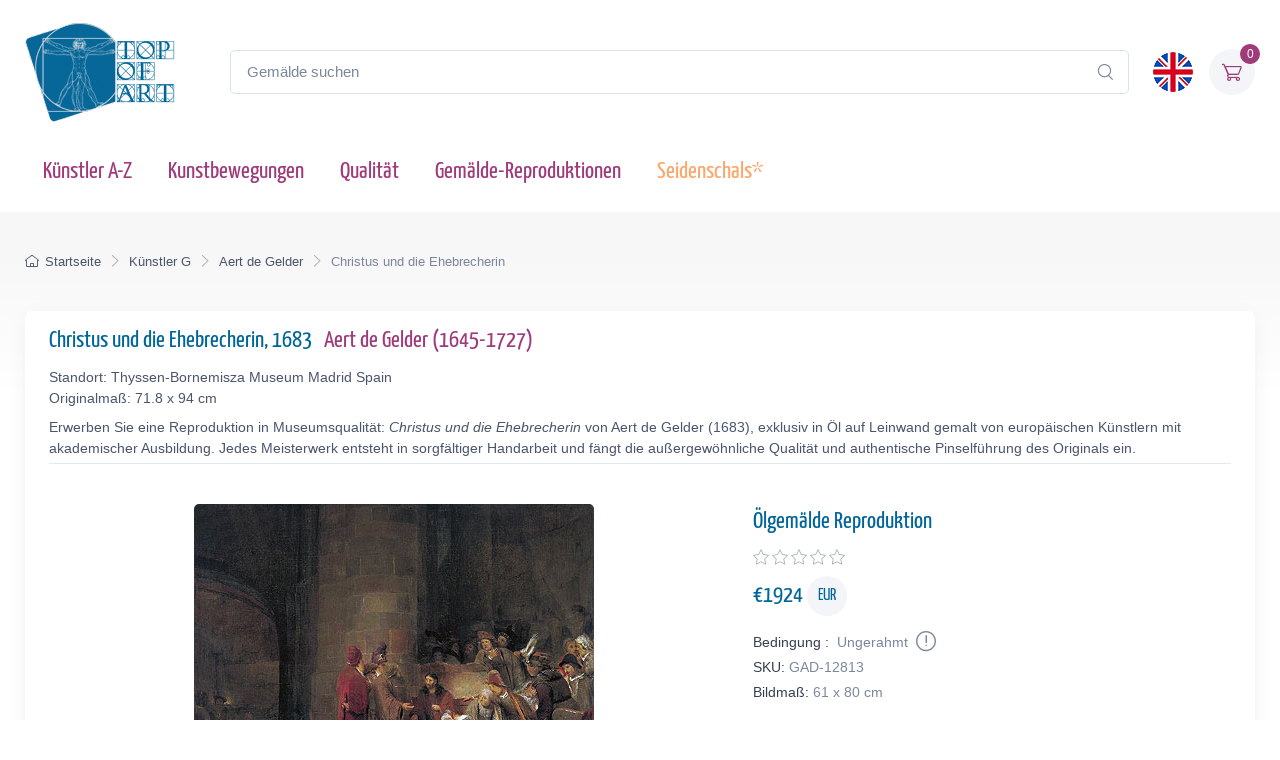

--- FILE ---
content_type: text/html; charset=utf-8
request_url: https://www.topofart.com/de/artists/Aert-de-Gelder/art-reproduction/12813/Christ-and-the-Woman-taken-in-Adultery.php
body_size: 12252
content:
<!DOCTYPE html>
<html lang="de"> <head>
<meta charset="utf-8"> 
<title>Christus und die Ehebrecherin | Aert de Gelder | Gemälde-Reproduktion 12813 | TOPofART</title>
<meta name="description" content="Christus und die Ehebrecherin, 1683 von Aert de Gelder – Gemälde-Reproduktion und Kunstdruck auf Leinwand 12813 bei TOPofART.com">
<meta name="robots" content="index, follow">
<link rel="canonical" href="https://www.topofart.com/de/artists/Aert-de-Gelder/art-reproduction/12813/Christ-and-the-Woman-taken-in-Adultery.php">
<link rel="alternate" hreflang="en" href="https://www.topofart.com/artists/Aert-de-Gelder/art-reproduction/12813/Christ-and-the-Woman-taken-in-Adultery.php">
<link rel="alternate" hreflang="de" href="https://www.topofart.com/de/artists/Aert-de-Gelder/art-reproduction/12813/Christ-and-the-Woman-taken-in-Adultery.php">
<link rel="alternate" hreflang="x-default" href="https://www.topofart.com/artists/Aert-de-Gelder/art-reproduction/12813/Christ-and-the-Woman-taken-in-Adultery.php">
<meta property="fb:app_id" content="258051434976076">
<meta property="og:image" content="https://cdn.topofart.com/images/artists/Aert_de_Gelder/paintings-wm/gelder021.jpg">
<meta property="og:image:height" content="304">
<meta property="og:image:width" content="400">

<meta property="og:image:type" content="image/jpeg">
<meta property="og:type" content="product">
<meta property="og:title" content="Christus und die Ehebrecherin | Aert de Gelder | Gemälde-Reproduktion">
<meta property="og:description" content="Christus und die Ehebrecherin, 1683 | Aert de Gelder | Gemälde-Reproduktion bei TOPofART.com">
<meta property="og:url" content="https://www.topofart.com/de/artists/Aert-de-Gelder/art-reproduction/12813/Christ-and-the-Woman-taken-in-Adultery.php">
<meta property="og:site_name" content="TOPofART.com">
<meta property="product:price:amount" content="1924">
<meta property="product:price:currency" content="EUR">
<meta property="product:availability" content="instock">
<meta name="twitter:card" content="product">
<meta name="twitter:site" content="@TOPofARTcom">
<meta name="twitter:creator" content="@TOPofARTcom">
<meta name="twitter:title" content="Christus und die Ehebrecherin von Aert de Gelder">
<meta name="twitter:description" content="Christus und die Ehebrecherin, 1683 | Aert de Gelder | Gemälde-Reproduktion 12813 bei TOPofART.com">
<meta name="twitter:image" content="https://cdn.topofart.com/images/artists/Aert_de_Gelder/paintings-wm/gelder021.jpg">
<meta name="twitter:data1" content="€1924 EUR">
<meta name="twitter:label1" content="PREIS">
<meta name="twitter:data2" content="61 x 80 cm (Gemälde-Reproduktion)">
<meta name="twitter:label2" content="FORMAT">
 <meta name="viewport" content="width=device-width, initial-scale=1">
<link rel="shortcut icon" href="https://cdn.topofart.com/favicon.ico"> <link href="https://cdn.topofart.com/img/apple-touch-icon.png" rel="apple-touch-icon">
<link rel="icon" type="image/png" sizes="16x16" href="https://cdn.topofart.com/img/favicon-16x16.png"> <link rel="icon" type="image/png" sizes="32x32" href="https://cdn.topofart.com/img/favicon-32x32.png">
<link rel="icon" type="image/png" sizes="48x48" href="https://cdn.topofart.com/img/favicon-48x48.png"> <link href="https://cdn.topofart.com/img/apple-touch-icon-152x152.png" rel="apple-touch-icon" sizes="152x152">
<link href="https://cdn.topofart.com/img/apple-touch-icon-167x167.png" rel="apple-touch-icon" sizes="167x167">
<link href="https://cdn.topofart.com/img/apple-touch-icon-180x180.png" rel="apple-touch-icon" sizes="180x180">
<link href="https://cdn.topofart.com/img/apple-touch-icon-120x120.png" rel="apple-touch-icon" sizes="120x120">
<link href="https://cdn.topofart.com/img/apple-touch-icon-76x76.png" rel="apple-touch-icon" sizes="76x76">
<link href="https://cdn.topofart.com/img/android-chrome-192x192.png" rel="icon" sizes="192x192">
<link href="https://cdn.topofart.com/img/android-chrome-512x512.png" rel="icon" sizes="512x512">
<link rel="preconnect" href="https://cdn.topofart.com" crossorigin>
<link rel="dns-prefetch" href="https://cdn.topofart.com">
<link rel="preload" href="https://cdn.topofart.com/topofart.css" as="style">
<link rel="preload" href="https://cdn.topofart.com/images/topofart-paintings-logo.png" as="image">
<link rel="stylesheet" media="screen" href="https://cdn.topofart.com/topofart.css">

 
</head>
  <!-- Body-->
  <body class="handheld-toolbar-enabled">

    <main class="page-wrapper">
      <!-- Navbar 3 Level (Light)-->
      <header class="shadow-sm">
        <!-- Remove "navbar-sticky" class to make navigation bar scrollable with the page.-->
        <div class="navbar-sticky bg-light">
          <div class="navbar navbar-expand-lg navbar-light">
            <div class="container">
            <div class="awe-logo">
            <a class="navbar-brand flex-shrink-0" href="https://www.topofart.com/de" title="TOPofART"><div class="awe-logo-img"></div></a>
            </div>
            
<form action="/de/search/" method="POST" name="simple_search_form" class="input-group d-none d-lg-flex mx-4">
    <input id="searchInput" class="form-control rounded-end pe-5" type="text" name="search_text" placeholder="Gemälde suchen">
    <button type="submit" class="btn-clear ci-search position-absolute top-50 end-0 translate-middle-y text-muted fs-base me-3" aria-label="Search"></button>
</form>
<div class="search-backdrop d-none" id="searchBackdrop" onclick="closeSearch()"></div>

<div class="search-container d-none" id="searchContainer">
    <div class="search-header position-relative w-100 p-3 d-flex justify-content-between align-items-center bg-white">
        <div class="flex-grow-1 me-3">
            <input id="searchInputModal" class="form-control form-control-lg" type="text" placeholder="suche nach Gemälden und Künstlern">
        </div>
        <button class="btn-close" onclick="closeSearch()"></button>
    </div>

    <div class="search-body">
        <div class="search-filters p-3 d-none d-lg-block border-end" style="width: 300px; overflow-y: auto;">
            <div class="filter-group mb-4">
                <h4 class="fs-5 text-blue">Künstler</h4>
                <div class="filter-options" id="artistFilters">
                </div>
                <div class="mt-2 d-none" id="artistShowMore">
                    <button class="alert btn-outline-secondary btn-sm p-1 small" onclick="toggleFilterOptions('artist')">
                        Mehr anzeigen
                    </button>
                </div>
            </div>

            <div class="filter-group mb-4">
                <h4 class="fs-5 text-blue">Museum</h4>
                <div class="filter-options" id="museumFilters">
                </div>
                <div class="mt-2 d-none" id="museumShowMore">
                    <button class="alert btn-outline-secondary btn-sm p-1 small" onclick="toggleFilterOptions('museum')">
                        Mehr anzeigen
                    </button>
                </div>
            </div>
        </div>

        <div class="results-container flex-grow-1 d-flex flex-column overflow-auto">
            <div id="resultsCount" class="text-muted small pt-4 pb-0 ps-4"></div>
            <div id="results" class="p-3"></div>
        </div>
    </div>
</div>

<script src="https://cdn.topofart.com/scripts/search-modal.js.php?lang=de" defer></script>     
              
              <div class="navbar-toolbar d-flex flex-shrink-0 align-items-center">
              
                <button class="navbar-toggler position-absolute start-50 translate-middle-x" type="button" data-bs-toggle="collapse" data-bs-target="#navbarCollapse" aria-label="Navbar Collapse"><span class="navbar-toggler-icon"></span></button>

<a href="https://www.topofart.com/artists/Aert-de-Gelder/art-reproduction/12813/Christ-and-the-Woman-taken-in-Adultery.php">
    <img class="rounded-circle sq-size-40" 
     src="https://cdn.topofart.com/ln/en/flag.png" 
     srcset="https://cdn.topofart.com/ln/en/flag.png 40w,
             https://cdn.topofart.com/ln/en/flag.png?width=60&height=60&enlarge=1 60w"
     sizes="40px"
     width="40" 
     height="40" 
     alt="Sprachflagge - Englisch">
    </a>                     
                <div class="navbar-tool ms-3"><a class="navbar-tool-icon-box bg-secondary text-red" href="https://www.topofart.com/de/shopping-cart/">              
<span class="navbar-tool-label">0</span><i class="navbar-tool-icon ci-cart"></i></a>
                </div>
              </div>
            </div>
          </div>
          <div class="navbar navbar-expand-lg navbar-light navbar-stuck-menu mt-n2 pt-0 pb-2">
            <div class="container">
                <!-- Search-->                                          
                <form action="/de/search/" method="POST" class="input-group d-lg-none my-3">
                <input id="searchInputMobile" class="form-control rounded-end pe-5" type="text" name="search_text" placeholder="Gemälde suchen">
                <button type="submit" class="btn-clear ci-search position-absolute top-50 end-0 translate-middle-y text-muted fs-base me-3" aria-label="Search"></button>
                </form>            
              <div class="collapse navbar-collapse" id="navbarCollapse">

                <!-- Primary menu-->
                <ul class="navbar-nav">
                  <li><a class="nav-link text-red" href="https://www.topofart.com/de/artists-a-z.php">Künstler A-Z</a>
                  </li>                
                  <li><a class="nav-link text-red" href="https://www.topofart.com/de/art-styles.php">Kunstbewegungen</a>
                  </li>
                  <li><a class="nav-link text-red" href="https://www.topofart.com/de/quality-samples.php?page=1">Qualität</a>
                  </li>
                                 
                  <li class="nav-item dropdown"><div class="nav-link dropdown-toggle pe-yes text-red" data-bs-toggle="dropdown" data-bs-auto-close="outside">Gemälde-Reproduktionen</div>
                    <div class="dropdown-menu px-2 pb-4">
                      <div class="d-flex flex-wrap flex-sm-nowrap">
                        <div class="mega-dropdown-column pt-3 pt-sm-4 px-2 px-lg-3">
                          <div class="widget widget-links">
                            <p class="fs-sm mb-2">Index der neuesten hinzugefügter Gemälden in unserem Katalog</p>
                            <ul class="widget-list">
                              <li class="widget-list-item mb-1"><a class="h4 text-red" href="https://www.topofart.com/de/new-art-reproductions.php">Neue Kunstreproduktionen</a></li>
                            </ul>
                          </div>
                        </div>
                        <div class="mega-dropdown-column pt-4 px-2 px-lg-3">
                          <div class="widget widget-links">
                            <p class="fs-sm mb-2">Die beliebtesten Gemälde Reproduktionen</p>
                            <ul class="widget-list">
                              <li class="widget-list-item mb-1"><a class="h4 text-red" href="https://www.topofart.com/de/top-100-art-reproductions.php">Top 100 Gemälden</a></li>
                            </ul>
                          </div>
                        </div>
                        <div class="mega-dropdown-column pt-4 px-2 px-lg-3">
                          <div class="widget widget-links">
                            <p class="fs-sm mb-2">Professionelle Tipps und Methoden zum Einrahmen von Kunstwerken</p>
                            <ul class="widget-list">
                              <li class="widget-list-item mb-1"><a class="h4 text-red" href="https://www.topofart.com/de/framed-art-reproductions.php">Einrahmen von Gemälden</a></li>
                            </ul>
                          </div>
                        </div>
                      </div>
                    </div>
                  </li>               
                                  
                  <li><a class="nav-link text-orange" href="https://www.topofart.com/de/scarves-list.php" title="Seidenschals von berühmten Gemälden" data-bs-auto-close="outside">Seidenschals*</a>
                  </li>

                </ul>
              </div>
            </div>
          </div>
        </div>
      </header>
<script type="application/ld+json">
{
  "@context": "https://schema.org",
  "@type": "BreadcrumbList",
  "itemListElement": [{
    "@type": "ListItem",
    "position": 1,
    "name": "Startseite",
    "item": "https://www.topofart.com/de"
  },{
    "@type": "ListItem",
    "position": 2,
    "name": "Künstler G",
    "item": "https://www.topofart.com/de/artists/alphabet/G"
  },{
    "@type": "ListItem",
    "position": 3,
    "name": "Aert de Gelder",
    "item": "https://www.topofart.com/de/artists/Aert-de-Gelder/"
  },{
    "@type": "ListItem",
    "position": 4,
    "name": "Christus und die Ehebrecherin",
    "item": "https://www.topofart.com/de/artists/Aert-de-Gelder/art-reproduction/12813/Christ-and-the-Woman-taken-in-Adultery.php"
  }]
}
</script><script>
var frameWdth = 0;
var matWdth = 0;
var frameName = "unframed";
var matName = "unframed";
var frame_id = 0;
var mat_id = 0;
var framePrice = 0;
var matPrice = 0;
var frameType = 0;
var matType = 0;
var frmBrdr = 60;
var frmWdth = 400;
var frmHght = 304;

var currencies = {"EUR":{"rate":1,"symbol":"\u20ac","code":"EUR","size":1,"scode":" cm","fullcode":" centimeters","shortcode":" cm","methods":["card","ideal","bancontact","eps","p24"]},"GBP":{"rate":0.86619999999999997,"symbol":"\u00a3","code":"GBP","size":1,"scode":" cm","fullcode":" centimeters","shortcode":" cm","methods":["card"]},"USD":{"rate":1.1919,"symbol":"$","code":"USD","size":2.54,"scode":" in","fullcode":" inches","shortcode":"\"","methods":["card"]},"USDALL":{"rate":1.1919,"symbol":"$","code":"USD","size":1,"scode":" cm","fullcode":" centimeters","shortcode":" cm","methods":["card"]}};
var current_currency = 'EUR';

var allPaintingData = new Array();
allPaintingData['hand'] = {
    'max_d' : 360,
    'def_w' : 80,
    'def_h' : 61,
    'pCoeff' : 1.3114754098361,
    'add_w' : 0.254,
    'add_h' : 0.193675,
    'new_width' : 80,
    'new_height' : 61
}
allPaintingData['print'] = {
    'max_d' : 71,
    'def_w' : 55,
    'def_h' : 41.8,
    'pCoeff' : 1.3157894736842,
    'add_w' : 0.254,
    'add_h' : 0.19304,
    'new_width' : 55,
    'new_height' : 41.8
};
var thumbnail = "https://cdn.topofart.com/images/artists/Aert_de_Gelder/paintings-lg/gelder021.jpg";
var shippingText1 = "Erstellungszeit: 2-3 tagen";
var shippingText2 = "Erstellungszeit: 7-8 tagen";
var unfrmText1 = "Ungerahmt";
var unfrmText2 = "Eingerahmt";

var hand_price = 1924;
var price = 0;
var price_for_square = 0.02772;


var for_frame_hand = "yes";
var framing_hand = "0";

var for_frame = "yes";
var framing = "yes";

var can_aged = 'yes';
var selected_type = 'hand';
var server_path = '';
var image_path = 'https://www.topofart.com';
var cdn_path = 'https://cdn.topofart.com';
var txt_not_selected = "nicht gewählt";
</script><div class="page-title-overlap bg-grey pt-4">
        <div class="container d-lg-flex justify-content-between py-2 py-lg-3 d-none d-sm-none">
            <nav aria-label="breadcrumb">
              <ol class="breadcrumb breadcrumb-dark flex-lg-nowrap justify-content-center justify-content-lg-start">
                <li class="breadcrumb-item"><a class="text-nowrap" href="https://www.topofart.com/de"><i class="ci-home"></i>Startseite</a></li>
                <li class="breadcrumb-item text-nowrap"><a href="https://www.topofart.com/de/artists/alphabet/G">Künstler G</a></li>
                <li class="breadcrumb-item text-nowrap"><a href="https://www.topofart.com/de/artists/Aert-de-Gelder/">Aert de Gelder</a></li>
                <li class="breadcrumb-item text-nowrap active" aria-current="page">Christus und die Ehebrecherin</li>
              </ol>
            </nav>      
        </div>
      </div><div class="container">
        <!-- Gallery + details-->
        <div class="bg-light shadow-lg rounded-3 px-4 py-3 mb-5">       
          <div class="border-bottom pb-1 mb-3 fs-sm">
            <h1 class="h4 text-blue">Christus und die Ehebrecherin, 1683 <a href="https://www.topofart.com/de/artists/Aert-de-Gelder/" class="ms-2">Aert de Gelder  (1645-1727)</a></h1>
            Standort: Thyssen-Bornemisza Museum Madrid Spain<br>Originalmaß: 71.8 x 94 cm<p class="fs-sm mb-0 mt-2">Erwerben Sie eine Reproduktion in Museumsqualität: <em>Christus und die Ehebrecherin</em> von Aert de Gelder (1683), exklusiv in Öl auf Leinwand gemalt von europäischen Künstlern mit akademischer Ausbildung. Jedes Meisterwerk entsteht in sorgfältiger Handarbeit und fängt die außergewöhnliche Qualität und authentische Pinselführung des Originals ein.</p></div>               
          <div class="px-lg-3">
            <div class="row">           
              <!-- Product gallery-->
              <div class="col-lg-7 pt-lg-4"><picture><source type="image/webp" srcset="https://cdn.topofart.com/images/artists/Aert_de_Gelder/paintings-wm/gelder021.jpg"><source type="image/jpeg" srcset="https://cdn.topofart.com/images/artists/Aert_de_Gelder/paintings-wm/gelder021.jpg"><img class="rounded-2 mx-auto d-block mb-5 max-dim-800" src="https://cdn.topofart.com/images/artists/Aert_de_Gelder/paintings-wm/gelder021.jpg" width="400" height="304" loading="eager" fetchpriority="high" alt="Christus und die Ehebrecherin, 1683 | Aert de Gelder" title="Aert de Gelder | Christus und die Ehebrecherin, 1683"></picture>
<div class="d-none d-sm-block mb-8"></div> 
  <div class="gallery mx-auto d-block mb-5" style="width: 97%;">        
    <a href="https://vimeo.com/741399378?allowfullscreen" class="gallery-item video-item rounded-2">
<picture class="rounded-2">
  <source
    type="image/webp"
    data-srcset="https://cdn.topofart.com/images/video-topofart.jpg 1x, https://cdn.topofart.com/images/video-topofart.jpg 1.5x"
  >
  <source
    type="image/jpeg"
    data-srcset="https://cdn.topofart.com/images/video-topofart.jpg 1x"
  >
  <img
    class="lazyload"
    src=""
    data-src="https://cdn.topofart.com/images/video-topofart.jpg"
    width="640"
    height="360"
    alt="Examples of Quality - Video"
  >
  <noscript>
    <img
      src="https://cdn.topofart.com/images/video-topofart.jpg"
      width="640"
      height="360"
      alt="Examples of Quality - Video"
    >
  </noscript>
</picture>
      <h2 class="gallery-item-caption mt-2">Beispiele für Qualität Video</h2>
    </a>
  </div></div>
              <!-- Product details-->
              <div class="col-lg-5 pt-4 pt-lg-4">
                <div class="product-details ms-auto pb-3"><h2 class="h4 text-blue mb-2">Ölgemälde Reproduktion</h2>
                  <div class="d-flex justify-content-between align-items-center mb-2"><div><div class="star-rating"><div class="star"><i class="star-rating-icon ci-star"></i><i class="star-rating-icon ci-star"></i><i class="star-rating-icon ci-star"></i><i class="star-rating-icon ci-star"></i><i class="star-rating-icon ci-star"></i></div></div></div></div><script type="application/ld+json">
  {
    "@context": "https://schema.org/",
    "@type": "Product",
    "name": "Christus und die Ehebrecherin, 1683 von Aert de Gelder",
    "image": "https://cdn.topofart.com/images/artists/Aert_de_Gelder/paintings-wm/gelder021.jpg",
    "description": "Gemälde Titel: Christus und die Ehebrecherin, 1683 | Künstler: Aert de Gelder | Kunst-Reproduktion",
    "brand": {
      "@type": "Brand",
      "name": "TOPofART"
    },  
    "sku": "GAD-12813",
    "mpn": "GAD-12813",
    "material": "Oil on Canvas",
    "offers": {
      "@type": "Offer",
      "category": "Ölgemälde Reproduktion",   
      "url": "https://www.topofart.com/de/artists/Aert-de-Gelder/art-reproduction/12813/Christ-and-the-Woman-taken-in-Adultery.php",
      "priceCurrency": "EUR",
      "price": "1924",
      "availability": "https://schema.org/InStock",
      "itemCondition": "https://schema.org/NewCondition",

          "shippingDetails": {
          "@type": "OfferShippingDetails",
          "shippingRate": {
            "@type": "MonetaryAmount",
            "value": 0.00,
            "currency": "EUR"
          },
          "shippingDestination": {
            "@type": "DefinedRegion",
            "addressCountry": "de"
          },
          "deliveryTime": {
            "@type": "ShippingDeliveryTime",
            "handlingTime": {
              "@type": "QuantitativeValue",
              "minValue": 2,
              "maxValue": 7,
              "unitCode": "DAY"
            },
            "transitTime": {
              "@type": "QuantitativeValue",
              "minValue": 10,
              "maxValue": 15,
              "unitCode": "DAY"
            }
          }
        },

         "hasMerchantReturnPolicy": {
          "@type": "MerchantReturnPolicy",
          "applicableCountry": "de",
          "returnPolicyCategory": "https://schema.org/MerchantReturnFiniteReturnWindow",
          "merchantReturnDays": 14,
          "returnMethod": "https://schema.org/ReturnByMail",
          "returnFees": "ReturnFeesCustomerResponsibility",
          "sameAs": "https://www.topofart.com/de/return-policy.php"
        }  
  }    
 }
}
  </script><div class="mb-3"><span class="h4 fw-normal text-blue me-1">€<span id="infoPrice_hand">1924.00</span> <span class="circle"><span class="fs-6 secondary circle-content">EUR</span></span></span></div>   
    
  <!-- Modal markup -->
  <div class="modal" id="condition" tabindex="-1" role="dialog">
    <div class="modal-dialog" role="document">
      <div class="modal-content">
        <div class="modal-header">
          <h4 class="modal-title">
Bedingung
: 
Ungerahmt
</h4>
          <button type="button" class="btn-close" data-bs-dismiss="modal" aria-label="Close"></button>
        </div>
        <div class="modal-body fs-sm">
  
Wir rahmen nur Leinwanddrucke ein, keine Ölgemälde.<br>
Es gibt einen guten Grund, die Ölbilder nicht einzurahmen.<br>
Die handgemalten Ölgemälde sind teure Produkte und das Risiko von Beschädigungen beim Transport eines auf einen Rahmen gespannten Gemäldes ist zu hoch.<br>
Sie können sich das Risiko vorstellen, das Gemälde zu beschädigen und zu zerbrechen, wenn es auf einen Rahmen gespannt wird.<br>
Der zweite Grund sind die Versandkosten der gerahmten Gemälde und die Transportbeschränkungen der großen Sendungen.<br>
Manchmal gehen die Versandkosten über den Preis des Gemäldes selbst hinaus.<br><br>
*Wir versenden unsere Ölbilder gerollt. Sie können Ihre Leinwand in Ihrem örtlichen Rahmengeschäft aufspannen und rahmen.

        </div>
      </div>
    </div>
  </div>

                    <div class="fs-sm mb-1"><span class="text-heading fw-medium me-1">
Bedingung
:</span><span class="text-muted" id="Condition">
Ungerahmt
<a class="nav-link-style fs-sm text-success" href="#condition" aria-label="Painting Condition" data-bs-toggle="modal"><i class="ci-announcement text-muted lead align-middle mt-n1 ms-1"></i></a></span></div>            
                    <div class="fs-sm mb-1"><span class="text-heading fw-medium me-1">SKU:</span><span class="text-muted" id="SKU">GAD-12813</span></div>
            <div class="fs-sm mb-4"><span class="text-heading fw-medium me-1">Bildmaß:</span><span class="text-muted" id="infoSize_hand"></span></div><div id="dtlsTp_hand"></div><div class="list-group" id="div_details_hand"> 
      <div><label class="selector btn-outline-secondary d-block w-100 mb-2"><input class="form-check-input me-2" type="radio" name="pprice" checked="checked" value="0" onclick="stSldrVl_hand(0)"><span>61.0 x 80.0 cm - €1924</span></label><input type="hidden" name="p_sig_0" id="p_sig_0" value="GAD-12813-12601"><input type="hidden" name="p_h_0" id="p_h_0" value="61"><input type="hidden" name="p_w_0" id="p_w_0" value="80"><input type="hidden" name="p_p_0" id="p_p_0" value="1924"><p class="card-text fs-sm text-muted mb-4">Wenn Sie eine andere Größe als die angebotene wünschen <a href="https://www.topofart.com/contact.php" aria-label="Contact us"><i class="ci-mail lead align-middle mt-n1 me-2"></i></a></p>
  <form id="hand_shopping_cart" name="shopping_cart" action="https://www.topofart.com/de/shopping-cart/" method="post">
      <input type="hidden" name="u_id" value="afd1bae8697ae46126a21c7fe3586be7">
      <input type="hidden" name="med" value="1">
      <input type="hidden" name="art_id" value="437">
      <input type="hidden" name="p_id" value="12813">
      <input type="hidden" name="w" value="80">
      <input type="hidden" name="h" value="61">
      <input type="hidden" name="p" value="0">
      <input type="hidden" name="f1" value="0">
      <input type="hidden" name="f2" value="0"></form><div class="mb-3 d-flex align-items-center">
    <a class="btn btn-primary btn-shadow d-block w-100 fs-4" href="#stop" data-bs-toggle="modal">Ölgemälde €<span id="infoTotal_hand">1924</span><i class="ci-cart fs-lg ms-2 me-2"></i>in den Warenkorb</a></div>
<div class="modal" id="stop" tabindex="-1" role="dialog">
  <div class="modal-dialog" role="document">
    <div class="modal-content">
      <div class="modal-header">
        <h4 class="modal-title">Liebe Kunden</h4>
        <button type="button" class="btn-close" data-bs-dismiss="modal" aria-label="Close"></button>
      </div>
      <div class="modal-body fs-sm">

Aufgrund mehrerer größerer Projekte sind wir mit einer überwältigenden Arbeitsbelastung konfrontiert. Um eine rechtzeitige Lieferung zu gewährleisten, setzen wir vorübergehend neue Aufträge für Ölgemälde-Reproduktionen aus.<br><br>Wir sind zutiefst gedemütigt von dem Vertrauen und der Begeisterung, die unsere Kunden in unsere Kreationen setzen. Dies hat zu einem sprunghaften Anstieg der Nachfrage nach unseren Dienstleistungen geführt. Wir entschuldigen uns aufrichtig für die Unannehmlichkeiten, die durch diese vorübergehende Unterbrechung entstanden sind und danken Ihnen für Ihre Unterstützung.<br><br>Bitte verwenden Sie das Formular, um Ihre Anfrage zu übermitteln. Wir werden Ihre Anfrage prüfen und Ihnen mitteilen, ob wir Ihren Auftrag in unserem Zeitplan unterbringen können.<br>Wir freuen uns darauf, unser komplettes Serviceangebot wieder aufzunehmen und Ihnen weiterhin die außergewöhnliche Qualität zu liefern, die Sie von uns erwarten. 


    <form method="POST" action="#" id="requestform">
    <input type="hidden" id="ip" name="ip" value="18.216.234.184">
    <label for="paintingname"></label>
    <input type="text" readonly class="h5 form-control-plaintext text-blue alert alert-accent mb-0" name="paintingname" id="paintingname" value="GAD-12813 - Christus und die Ehebrecherin, 1683">

    <div class="mb-0 mt-0">
      <label for="yourname" class="form-label"></label>
      <input class="form-control" type="text" name="yourname" id="yourname" placeholder="Ihr Name" required>
      <div class="valid-feedback">Looks good!</div>
    </div>

<div class="mb-0">
  <label for="youremail" class="form-label"></label>
  <input class="form-control" type="email" name="youremail" id="youremail" placeholder="Ihre E-Mail" required>
</div>

<div class="mb-3">
  <label for="paintingrequest" class="form-label"></label>
  <textarea class="form-control" name="paintingrequest" id="paintingrequest" rows="4" placeholder="Ihre Anfrage" required></textarea>
</div>

<input type="hidden" id="formKey" name="formKey" value="6f542938ae8ea1f7f3adefc95d2fb888">
  
  <button class="btn btn-primary btn-shadow" type="submit">Submit</button>
</form>

<script>
var encodedUrl = "aHR0cHM6Ly93d3cudG9wb2ZhcnQuY29tL3BhaW50aW5nLXJlcXVlc3QucGhw";
var decodedUrl = atob(encodedUrl); // Decode the URL

document.getElementById("requestform").action = decodedUrl;
</script>

      </div>
    </div>
  </div>
</div>
    <div class="mb-3 d-flex align-items-center">
    <a href="https://www.topartprint.com/de/artists/Aert-de-Gelder/art-print/12813/Christ-and-the-Woman-taken-in-Adultery.php" title="Bestellen Sie einen Kunstdruck von Christus und die Ehebrecherin, 1683 von Aert de Gelder bei TopArtPrint" class="btn btn-secondary btn-shadow d-block w-100 fs-4">Kunstdruck €63.73 | Anpassen & Kaufen</a></div><!-- Product panels-->
                    <div class="accordion mb-4" id="productPanels">
                      <div class="accordion-item">
                        <h3 class="accordion-header"><a class="accordion-button fs-5 text-blue" href="#paintingInfo" role="button" data-bs-toggle="collapse" aria-expanded="true" aria-controls="paintingInfo"><i class="ci-announcement text-blue lead align-middle mt-n1 me-2"></i>Beschreibung</a></h3>
                        <div class="accordion-collapse collapse show" id="paintingInfo" data-bs-parent="#productPanels">
                          <div class="accordion-body fs-sm lh-2">
                                  
                              <i class="ci-check-circle text-success lead align-middle mt-n1 me-2"></i>Vollständig handbemalt<br>
                <i class="ci-check-circle text-success lead align-middle mt-n1 me-2"></i>Gemalt von europäischen Künstlern mit akademischer Ausbildung<br>
                <i class="ci-check-circle text-success lead align-middle mt-n1 me-2"></i>Museumsqualität<br>
                <i class="ci-check-circle text-success lead align-middle mt-n1 me-2"></i>+ 4 cm Spielraum zum Dehnen<br>
                <span id="shpngTme_hand"><i class="ci-check-circle text-success lead align-middle mt-n1 me-2"></i>Erstellungszeit: 8-9 Wochen</span><br>                         
                
  <!-- Modal markup -->
  <div class="modal" id="free-ship" tabindex="-1" role="dialog">
    <div class="modal-dialog" role="document">
      <div class="modal-content">
        <div class="modal-header">
          <h4 class="modal-title">Versandoptionen</h4>
          <button type="button" class="btn-close" data-bs-dismiss="modal" aria-label="Close"></button>
        </div>
        <div class="modal-body fs-sm">
          Weltweit Kostenlos Standardversand (15-25 Arbeitstage) <strong>$0.00 USD</strong><br><br>DHL (2-4 Arbeitstage)<br><br>Der Preis einer Lieferung mit Priorität oder einer Expresslieferung hängt vom Gewicht, vom Volumen und vom Bestimmungsort der Sendung ab. Sie können die Versandkosten der Bestellung auf dem Bildschirm des Warenkorbes nachprüfen.
        </div>
      </div>
    </div>
  </div>
  <a class="nav-link-style fs-sm text-success" href="#free-ship" data-bs-toggle="modal"><i class="ci-delivery text-success lead align-middle mt-n1 me-2"></i>Kostenloser Versand!</a>


                          </div>
                        </div>
                      </div>
                      <div class="accordion-item">
                        <h3 class="accordion-header"><a class="accordion-button collapsed fs-5 text-blue" href="#creationProcess" role="button" data-bs-toggle="collapse" aria-expanded="true" aria-controls="creationProcess"><i class="ci-image text-blue lead align-middle mt-n1 me-2"></i>Erstellungsprozess</a></h3>
                        <div class="accordion-collapse collapse" id="creationProcess" data-bs-parent="#productPanels">
                          <div class="accordion-body fs-sm">
  <p>Wir schaffen unsere Gemälde in Museumsqualität und unter Berücksichtigung höchster akademischer Standards. Die Gemälde-Reproduktion wird vollständig mit Ölfarben auf eine leere Leinwand gemalt. Wir fügen zusätzlich 4 cm leeren Abstand über die angebotene Gröβe hinzu, welche für strecken der Leinwand auf den Keilrahmen benutzt werden.<br><br>Die Schaffung Ihrer <strong>Aert de Gelder</strong> nimmt Zeit in Anspruch. Das Bild sollte nicht zu schnell gemalt werden, man sollte keinen Fristen hinterherjagen. Das Bild benötigt Zeit, um hohe Qualität und Detailtreue zu erreichen, sowie um vollständig versandbereit zu trocknen. Abhängig vom Aufwand, von der Detailgetreue und Bildgröße, brauchen wir <strong>8-9</strong> Wochen, um das Bild fertig zu stellen.<br>Wenn eine Änderung in Bezug auf die Frist notwendig sein sollte, oder sollte Ihre Bestellung in einer für uns äuβerst belebten Periode aufgegeben werden, werden wir Sie per E-Mail über die, von uns für Ihre Reproduktion gebrauchte Zeit, informiert.<br><br>Wir rahmen unsere Ölgemälde-Reproduktionen nicht ein. Die Ölgemälde sind ein kostenaufwendiges Produkt, und die Gefahr einer Beschädigung eines im Rahmen gespannten Gemäldes während des Transportes ist äuβerst hoch.<br>Außerdem gibt es postalische Beschränkungen bezüglich der Größe der Sendung.<br>Darüber hinaus kann der Versandpreis aufgrund der Abmessungen der gespannten Leinwand den Preis des Produkts selbst übersteigen.<br><br>Sie können Ihr Gemälde in Ihrem örtlichen Rahmengeschäft aufspannen und einrahmen.</p>
                          </div>
                        </div>
                      </div>                    
                      <div class="accordion-item">
                        <h3 class="accordion-header"><a class="accordion-button collapsed fs-5 text-blue" href="#shippingOptions" role="button" data-bs-toggle="collapse" aria-expanded="true" aria-controls="shippingOptions"><i class="ci-delivery text-blue lead align-middle mt-n1 me-2"></i>Versand</a></h3>
                        <div class="accordion-collapse collapse" id="shippingOptions" data-bs-parent="#productPanels">
                          <div class="accordion-body fs-sm">
  <p>Sobald das Gemälde <strong>Christus und die Ehebrecherin</strong> fertig und trocken ist, wird es an Ihre Lieferadresse versendet.<br><br>Wir bieten kostenlosen Versand sowie kostenpflichtige Express-Transportdienste an.<br><br>Die Leinwand es eingerollt, in einem festen und sicheren Versandrohr. Sie können den Versandpreis mit dem Tool <a class="badge bg-primary pt-1 fs-sm" href="/de/shopping-cart/">Geschätzte Steuern und Versandgebühren</a> überprüfen.</p>
                          </div>
                        </div>
                      </div>
                      <div class="accordion-item">
                        <h3 class="accordion-header"><a class="accordion-button collapsed fs-5 text-blue" href="#museumQuality" role="button" data-bs-toggle="collapse" aria-expanded="true" aria-controls="museumQuality"><i class="ci-target text-blue fs-lg align-middle mt-n1 me-2"></i>Museumsqualität</a></h3>
                        <div class="accordion-collapse collapse" id="museumQuality" data-bs-parent="#productPanels">
                          <div class="accordion-body fs-sm">
  <div class="flags">                       
  <div class="bg-20_years"></div><span> Über 20 Jahre Erfahrung</span>
  </div>
  <div class="flags mb-3">                      
  <div class="bg-museum_quality"></div><span> Nur Museumsqualität</span>
  </div>                    
  <p>TOPofART Gemälden stellen wir nur mit Museumsqualität her. Unsere Künstler mit akademischer Ausbildung lassen keine Kompromisse in Bezug auf die Qualität und der Detailtreue des bestellten Gemäldes zu. Wir pflegen keine Zusammenarbeit und werden nie eine solche mit Ateliers mit niedriger Qualität aus dem Fernen Osten zulassen. Wir sind in Europa ansässig, und Qualität ist unsere leitende Priorität.</p>
                          </div>
                        </div>
                      </div></div></div></div><div id="div_frame_hand" style="display: none;"><div class="topart_46"><div id="slFrmDiv_unframed_hand" class="topart_47">
          <div class="topart_48">
            <p onclick="selectFrame('unframed', 0, 0); infoFrame(0, 0);"><img id="slFrmImg_unframed_hand" src="https://cdn.topofart.com/img/icon-svg/unchecked.svg" width="16" height="16" alt="unselektierten"></p>
        </div>
        </div></div></div><div id="div_mat_hand" style="display: none;">
        <div class="topart_46">            
      <div id="slMatDiv_unframed_hand">
            <p onclick="selectMat('unframed', 0, 0); infoMat(0, 0);"><img id="slMatImg_unframed_hand" src="https://cdn.topofart.com/img/icon-svg/unchecked.svg" width="16" height="16" alt="unselektierten"></p>
        </div>
    </div></div>
      <div class="cleaner"></div></div>
              </div>
            </div>
          </div>
        </div><div class="container pt-5 mt-3">
        <div class="tns-carousel tns-controls-static tns-controls-outside">
          <div style="height:520px;" class="tns-carousel-inner" data-carousel-options="{&quot;items&quot;: 2, &quot;controls&quot;: true, &quot;nav&quot;: false, &quot;responsive&quot;: {&quot;0&quot;:{&quot;items&quot;:1},&quot;500&quot;:{&quot;items&quot;:2, &quot;gutter&quot;: 18},&quot;768&quot;:{&quot;items&quot;:3, &quot;gutter&quot;: 20}, &quot;1100&quot;:{&quot;items&quot;:4, &quot;gutter&quot;: 0}}}"><div class="card product-card">
    <a href="https://www.topofart.com/de/artists/Aert-de-Gelder/art-reproduction/18790/Juda-und-Tamar.php" title="Judah und Tamar, c.1680/85 | Aert de Gelder">
    <div class="card-img-top d-block-prod overflow-hidden" style="height:263px;">
<picture class="rounded-2"><source
      type="image/webp"
      srcset="[data-uri]"
      data-srcset="https://cdn.topofart.com/images/artists/Aert_de_Gelder/paintings-lg/gelder022.jpg 1x, https://cdn.topofart.com/images/artists/Aert_de_Gelder/paintings-lg/x_gelder022.jpg 1.5x"
    ><source
      type="image/jpeg"
      srcset="[data-uri]"
      data-srcset="https://cdn.topofart.com/images/artists/Aert_de_Gelder/paintings-lg/gelder022.jpg 1x, https://cdn.topofart.com/images/artists/Aert_de_Gelder/paintings-lg/x_gelder022.jpg 1.5x"
    ><img
      class="rounded-2 lazyload"
      src="[data-uri]"
      data-src="https://cdn.topofart.com/images/artists/Aert_de_Gelder/paintings-lg/gelder022.jpg"
      width="243"
      height="263"
      alt="Judah und Tamar | Aert de Gelder | Gemälde Reproduktion"
    ></picture><noscript><img
        class="rounded-2"
        src="https://cdn.topofart.com/images/artists/Aert_de_Gelder/paintings-lg/gelder022.jpg"
        width="243"
        height="263"
        alt="Judah und Tamar | Aert de Gelder | Gemälde Reproduktion"
      ></noscript>
    </div>
    <div class="card-body py-2">
    <h3 class="painting-title fs-sm mb-1 d-block text-blue text-truncate">Judah und Tamar <span class="text-muted">c.1680/85</span></h3>
      <div class="d-flex justify-content-between mb-2">
        <div class="star-rating mb-2 h-20"></div></div>
  <div class="d-flex justify-content-between"><div class="btn-tag-purple btn-shadow me-2 mb-1 center w-100 fs-sm">Ölgemälde<br>€1593</div><div class="btn-tag-blue btn-shadow mb-1 center w-100 fs-sm">Leinwand-Kunstdruck<br>€77.45</div></div>
      </div></a>
    <div class="card-body card-body-hidden">
      <div class="fs-xs pb-0">
  SKU: GAD-18790<br>
  Aert de Gelder<br>
  Originalmaß:111 x 103 cm<br>
  öffentliche Sammlung</div></div></div><div class="card product-card">
    <a href="https://www.topofart.com/de/artists/Aert-de-Gelder/art-reproduction/18791/Konig-Solomon.php" title="König Salomo, c.1685/90 | Aert de Gelder">
    <div class="card-img-top d-block-prod overflow-hidden" style="height:263px;">
<picture class="rounded-2"><source
      type="image/webp"
      srcset="[data-uri]"
      data-srcset="https://cdn.topofart.com/images/artists/Aert_de_Gelder/paintings-lg/gelder023.jpg 1x, https://cdn.topofart.com/images/artists/Aert_de_Gelder/paintings-lg/x_gelder023.jpg 1.5x"
    ><source
      type="image/jpeg"
      srcset="[data-uri]"
      data-srcset="https://cdn.topofart.com/images/artists/Aert_de_Gelder/paintings-lg/gelder023.jpg 1x, https://cdn.topofart.com/images/artists/Aert_de_Gelder/paintings-lg/x_gelder023.jpg 1.5x"
    ><img
      class="rounded-2 lazyload"
      src="[data-uri]"
      data-src="https://cdn.topofart.com/images/artists/Aert_de_Gelder/paintings-lg/gelder023.jpg"
      width="236"
      height="263"
      alt="König Salomo | Aert de Gelder | Gemälde Reproduktion"
    ></picture><noscript><img
        class="rounded-2"
        src="https://cdn.topofart.com/images/artists/Aert_de_Gelder/paintings-lg/gelder023.jpg"
        width="236"
        height="263"
        alt="König Salomo | Aert de Gelder | Gemälde Reproduktion"
      ></noscript>
    </div>
    <div class="card-body py-2">
    <h3 class="painting-title fs-sm mb-1 d-block text-blue text-truncate">König Salomo <span class="text-muted">c.1685/90</span></h3>
      <div class="d-flex justify-content-between mb-2">
        <div class="star-rating mb-2 h-20"></div></div>
  <div class="d-flex justify-content-between"><div class="btn-tag-purple btn-shadow me-2 mb-1 center w-100 fs-sm">Ölgemälde<br>€1106</div><div class="btn-tag-blue btn-shadow mb-1 center w-100 fs-sm">Leinwand-Kunstdruck<br>€75.16</div></div>
      </div></a>
    <div class="card-body card-body-hidden">
      <div class="fs-xs pb-0">
  SKU: GAD-18791<br>
  Aert de Gelder<br>
  Originalmaß:105.3 x 94.5 cm<br>
  öffentliche Sammlung</div></div></div></div>
        </div>
      </div>
            </div><script>
document.querySelectorAll(':is(vimeo-embed, youtube-embed) button').forEach(button => button.addEventListener('click', () => {
  const video = button.previousElementSibling;
  video.src = video.dataset.src;
}))
</script>
<span id="dtlsBtm"></span>
<span id="mnFrmTop"></span>
<span id="mnFrmBtm"></span>
<span id="mnFrmMdlLft"></span>
<span id="mnFrmMdlRght"></span>
<span id="infoFramePrice_hand"></span>
<span id="infoFramePrice_print"></span>
<span id="infoFrameName_print"></span>
<span id="infoMatPrice_hand"></span>
<span id="infoMatPrice_print"></span>
<span id="infoMatName_print"></span>

<script src="https://cdn.topofart.com/scripts/painting_details.js"></script><script>stSldrVl_hand(0);</script><script>chngDtls('details_hand');selectFrame('unframed', 0, 0); selectMat('unframed', 0, 0);</script>
<script>
document.addEventListener("DOMContentLoaded", function () {
    setTimeout(function () {
        var carousels = document.querySelectorAll('.tns-controls');

        carousels.forEach(function (carousel) {
            var prevButton = carousel.querySelector('button[data-controls="prev"]');
            var nextButton = carousel.querySelector('button[data-controls="next"]');

            if (prevButton) {
                prevButton.setAttribute("aria-label", "Previous slide");
                prevButton.setAttribute("title", "Previous slide");
            }

            if (nextButton) {
                nextButton.setAttribute("aria-label", "Next slide");
                nextButton.setAttribute("title", "Next slide");
            }
        });
    }, 500);
});
</script>
<script>
document.addEventListener("DOMContentLoaded", function () {
    setTimeout(function () {
        var hiddenSlides = document.querySelectorAll('.tns-item[aria-hidden="true"]');

        hiddenSlides.forEach(function (slide) {
            var links = slide.querySelectorAll('a');
            links.forEach(function (link) {
                link.setAttribute("tabindex", "-1");
            });
        });
    }, 500);
});
</script>
</main>
            <!-- Footer-->
    <footer class="footer bg-dark pt-5">
      <div class="container">
        <div class="row pb-2">
          <div class="col-md-4 col-sm-6">
            <div class="widget widget-links widget-light pb-2 mb-4">
              <h4 class="widget-title text-light fs-5">Über TOPofART</h4>
        <div class="mb-0 fs-ms text-light opacity-50">TOPofART ist spezialisiert auf handgemalte Kunstreproduktionen mit Ölfarben auf Leinwand, sowie Giclée-Drucke auf Leinwand und Kunstdruckpapier. Wir bieten die Montage und Rahmung der bei uns bestellten Leinwanddrucke an.</div>
            </div>
      
            <div class="widget widget-links widget-light pb-2 mb-4">
      <h4 class="widget-title text-light fs-5">Referenzen</h4>
      
      
<div class="star-rating"><i class="star-rating-icon ci-star-filled active"></i><i class="star-rating-icon ci-star-filled active"></i><i class="star-rating-icon ci-star-filled active"></i><i class="star-rating-icon ci-star-filled active"></i><i class="star-rating-icon ci-star-filled active"></i></div>             
        <span class="mb-0 fs-ms text-light opacity-50">Kundenkommentare für TOPofART (4.96 aus 5) bezogen auf <a class="link-white" href="https://www.topofart.com/de/customer-comments.php?page=1">520 Bewertungen</a><br>Wir sind stolz auf unsere Ölgemälde-Reproduktionen, aber am glücklichsten sind wir, wenn wir von unseren Kunden ein Feedback erhalten. Sehen Sie, was sie über unsere Gemälde sagen.</span>
            </div>
          </div>
          <div class="col-md-4 col-sm-6">
            <div class="widget widget-links widget-light pb-2 mb-4">
              <h4 class="widget-title text-light fs-5">Kundendienst</h4>
              <ul class="widget-list">
        
<li class="widget-list-item"><a class="widget-list-link" href="https://www.topofart.com/de/faq.php">FAQs</a></li><li class="widget-list-item"><a class="widget-list-link" href="https://www.topofart.com/de/privacy-policy.php">Datenschutzerklärung</a></li><li class="widget-list-item"><a class="widget-list-link" href="https://www.topofart.com/de/terms-conditions.php">Geschäftsbedingungen</a></li><li class="widget-list-item"><a class="widget-list-link" href="https://www.topofart.com/de/return-policy.php">Rücknahmegarantie</a></li>       </ul>
                </div>
                <div class="widget widget-links widget-light pb-2 mb-4">
                  <h4 class="widget-title text-light fs-5">Erkunden</h4>
                  <ul class="widget-list">
        <li class="widget-list-item"><a class="widget-list-link" href="https://www.topofart.com/de/contact.php">Kontakt</a></li><li class="widget-list-item"><a class="widget-list-link" href="https://www.topofart.com/blog/">TOPofART Blog</a></li><li class="widget-list-item"><a class="widget-list-link" href="https://www.topofart.com/de/art-decoration.php">Innenausstattung</a></li>       </ul>
            </div>
          </div>
          <div class="col-md-4">
            <div class="widget pb-2 mb-4">
              <h4 class="widget-title text-light fs-5">Folge uns auf</h4>
              <div class="d-flex flex-wrap">
               <div class="mb-3"><a class="btn-social bs-light bs-twitter mb-2" href="https://x.com/TOPofARTcom" rel="nofollow noopener noreferrer" target="_blank" aria-label="Twitter"><i class="ci-twitter"></i></a><a class="btn-social bs-light bs-facebook ms-2 mb-2" href="https://www.facebook.com/TOPofART.Paintings/" rel="nofollow noopener noreferrer" target="_blank" aria-label="Facebook"><i class="ci-facebook"></i></a><a class="btn-social bs-light bs-instagram ms-2 mb-2" href="https://www.instagram.com/topofart/" rel="nofollow noopener noreferrer" target="_blank" aria-label="Instagram"><i class="ci-instagram"></i></a><a class="btn-social bs-light bs-vimeo ms-2 mb-2" href="https://vimeo.com/topofart" rel="nofollow noopener noreferrer" target="_blank" aria-label="Vimeo"><i class="ci-vimeo"></i></a><a class="btn-social bs-light bs-youtube ms-2 mb-2" href="https://www.youtube.com/c/TOPofART" rel="nofollow noopener noreferrer" target="_blank" aria-label="YouTube"><i class="ci-youtube"></i></a></div>
              </div>
            </div>
      
            <div class="widget pb-2 mb-4">
              <h4 class="widget-title text-light fs-5">Sichere Online-Zahlung</h4>
<div class="d-flex flex-wrap">
  <picture>
    <source type="image/webp" 
            srcset="https://cdn.topofart.com/img/cards-alt.webp 1x" 
            data-srcset="https://cdn.topofart.com/img/cards-alt.webp 1x">
    <source type="image/png" 
            srcset="https://cdn.topofart.com/img/cards-alt.png 1x" 
            data-srcset="https://cdn.topofart.com/img/cards-alt.png 1x">
    <img class="d-inline-block lazyload" 
         src="https://cdn.topofart.com/img/cards-alt.png" 
         data-src="https://cdn.topofart.com/img/cards-alt.png" 
         width="187" height="28" 
         alt="Payment methods: Visa, MasterCard, Amex">
  </picture>
</div>
            </div>
      
            <div class="widget pb-2 mb-4">      
      
              <h4 class="widget-title text-light fs-5">Newsletter</h4>               
  <form class="subscription-form validate" action="https://topofart.us17.list-manage.com/subscribe/post?u=5e83f6319c3666fc1f50dafd3&amp;id=ae2c496766" method="post" name="mc-embedded-subscribe-form" rel="noopener" target="_blank" novalidate>
    <div class="input-group flex-nowrap">
      <i class="ci-mail position-absolute top-50 translate-middle-y text-muted fs-base ms-3"></i>
      <input class="form-control rounded-start" type="email" name="EMAIL" placeholder="deine E-Mail" autocomplete="on" required>
      <button class="btn btn-primary" type="submit" name="subscribe">*Abonnieren</button>
    </div>
    <div style="position: absolute; left: -5000px;" aria-hidden="true">
      <input type="text" class="subscription-form-antispam" name="b_5e83f6319c3666fc1f50dafd3_ae2c496766" tabindex="-1">
    </div>
    <div class="form-text text-light opacity-50 d-none d-sm-block">*Abonnieren Sie, um Sonderangebote, Updates und Neuigkeiten zu erhalten.</div>
    <div class="subscription-status"></div>
  </form>
            </div>      
      
          </div>
        </div>
      </div>
   
    
      <div class="pt-4 bg-darker">
        <div class="container">
          <div class="pb-4 fs-xs text-light opacity-50 text-center text-md-start">© TOPofART 1998/2025</div>
        </div>
      </div>
    </footer>

    <!-- Back To Top Button--><a class="btn-scroll-top" aria-label="Scroll Top" href="#top" data-scroll><span class="btn-scroll-top-tooltip text-muted fs-sm me-2">Top</span><i class="btn-scroll-top-icon ci-arrow-up">   </i></a>

<script>
  window.lazyLoadOptions = {
    elements_selector: ".lazyload",
  };
</script>   

<script src="https://cdn.topofart.com/topofart.js"></script>
<script src="https://cdn.jsdelivr.net/npm/meilisearch@latest/dist/bundles/meilisearch.umd.js" defer></script>

<script>
  window.BrevoConversationsSetup = {
    groupId: "sfhn3kPkj9rFvgMMY",
    deferredLoading: true,
    chatWidth: 400,
    buttonSize: 60
};
</script>      

<script>
window.addEventListener("scroll", () => {
    setTimeout(() => {
        (function(d, w, c) {
            w.BrevoConversationsID = "662b945583a9d60f3d46c4c1";
            w[c] = w[c] || function() {
                (w[c].q = w[c].q || []).push(arguments);
            };
            var s = d.createElement("script");
            s.async = true;
            s.src = "https://conversations-widget.brevo.com/brevo-conversations.js";
            if (d.head) d.head.appendChild(s);
        })(document, window, "BrevoConversations");
    }, 300);
}, {
    once: true
});
</script>

<script>
document.addEventListener("DOMContentLoaded", function() {
  var lazyloadImages = document.querySelectorAll("img.lazy");    
  var lazyloadThrottleTimeout;
  
  function lazyload () {
    if(lazyloadThrottleTimeout) {
      clearTimeout(lazyloadThrottleTimeout);
    }    
    
    lazyloadThrottleTimeout = setTimeout(function() {
        var scrollTop = window.pageYOffset;
        lazyloadImages.forEach(function(img) {
            if(img.offsetTop < (window.innerHeight + scrollTop)) {
              img.src = img.dataset.src;
              img.classList.remove("lazy");
            }
        });
        if(lazyloadImages.length == 0) { 
          document.removeEventListener("scroll", lazyload);
          window.removeEventListener("resize", lazyload);
          window.removeEventListener("orientationChange", lazyload);
        }
    }, 20);
  }
  
  document.addEventListener("scroll", lazyload);
  window.addEventListener("resize", lazyload);
  window.addEventListener("orientationChange", lazyload);
});
</script>
  
  </body>
</html>